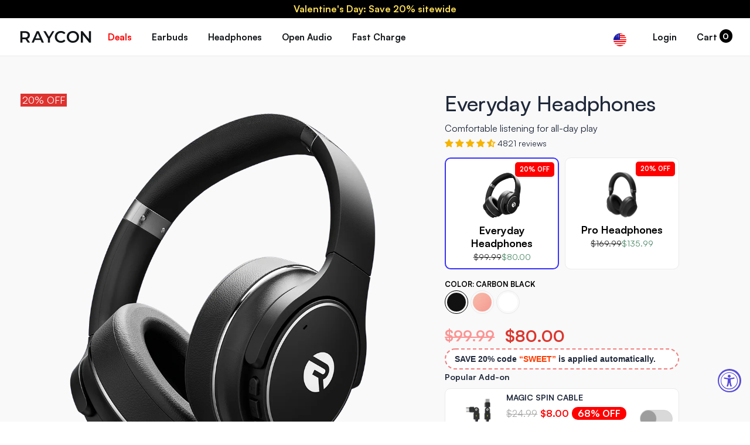

--- FILE ---
content_type: text/plain; charset=utf-8
request_url: https://d-ipv6.mmapiws.com/ant_squire
body_size: 153
content:
rayconglobal.com;019c1169-7a5c-7254-b5c5-ddabb8523446:ef5bc88303c56bab0c1d3f971f64cae2b2e20541

--- FILE ---
content_type: image/svg+xml
request_url: https://rayconglobal.com/cdn/shop/files/ICON-04.svg?v=1737996028&width=100
body_size: -154
content:
<?xml version="1.0" encoding="UTF-8"?><svg id="Layer_1" xmlns="http://www.w3.org/2000/svg" viewBox="0 0 249.77 249.77"><path d="M178.16,144.46c-.6,0-1.21-.23-1.67-.69-.92-.92-.92-2.41,0-3.33l34.42-34.44c.92-.92,2.41-.92,3.33,0s.92,2.41,0,3.33l-34.42,34.44c-.46.46-1.07.69-1.67.69Z"/><path d="M212.59,144.46c-.61,0-1.21-.23-1.67-.69l-34.42-34.44c-.92-.92-.92-2.41,0-3.33s2.42-.92,3.33,0l34.42,34.44c.92.92.92,2.41,0,3.33-.46.46-1.07.69-1.67.69Z"/><path d="M149.32,226.25c-1.3,0-2.36-1.06-2.36-2.36V25.88c0-1.3,1.05-2.36,2.36-2.36s2.36,1.06,2.36,2.36v198.02c0,1.3-1.05,2.36-2.36,2.36Z"/><path d="M37.18,159.44c-.66,0-1.33-.28-1.79-.83-.84-.99-.73-2.48.26-3.32,2.9-2.47,5.39-5.49,7.42-8.99.65-1.13,2.1-1.51,3.22-.86,1.12.65,1.51,2.09.86,3.22-2.29,3.96-5.13,7.39-8.43,10.21-.45.38-.99.56-1.53.56Z"/><path d="M49.32,137.33l-2.28-.6s.13-.48.13-.49c1.45-5.53,1.45-9.76,1.45-11.36,0-12.13-4.85-23.49-12.97-30.39-.99-.84-1.11-2.33-.27-3.32.84-.99,2.34-1.11,3.32-.27,9.16,7.79,14.63,20.5,14.63,33.99,0,2.76-.16,7.03-1.5,12.17l-2.52.28Z"/><path d="M68.99,73.66c-.62,0-1.23-.26-1.66-.81-.02-.03-.17-.23-.19-.26-2.26-3.06-4.7-5.94-7.28-8.63-.9-.94-.87-2.43.07-3.33.94-.9,2.43-.87,3.33.07,2.73,2.84,5.29,5.88,7.62,9.03.77,1.03.65,2.61-.36,3.4-.47.36-1,.54-1.52.54Z"/><path d="M61.18,189.44c-.63,0-1.26-.25-1.72-.74-.89-.95-.84-2.44.11-3.33,15.5-14.56,24.4-36.6,24.4-60.48,0-21.63-8.04-37.84-10.51-42.3-.63-1.14-.44-2.99.7-3.62,1.14-.63,2.35-.62,2.97.51l-1.6,1.97,2.06-1.14c2.6,4.7,11.09,21.82,11.09,44.58,0,25.18-9.43,48.47-25.88,63.92-.46.43-1.04.64-1.61.64Z"/><path d="M85.44,219.3c-.57,0-1.14-.21-1.59-.62-.96-.88-1.02-2.37-.14-3.33,1.47-1.6,3.52-3.92,5.84-6.81l1.6-2.07c.79-1.04,2.27-1.24,3.3-.45,1.04.79,1.24,2.27.45,3.3l-1.55,2c-2.52,3.16-4.65,5.56-6.17,7.22-.47.51-1.1.76-1.74.76Z"/><path d="M99.24,201.21c-.44,0-.88-.12-1.27-.37-1.1-.71-1.41-2.16-.71-3.26l.51-.79c2.64-4.14,9.33-15.48,14.24-31.28,4.06-13.08,6.13-26.71,6.13-40.53,0-33.44-12.23-65.61-34.43-90.59-.87-.97-.78-2.46.19-3.33.96-.87,2.46-.79,3.32.2,22.98,25.84,35.63,59.12,35.63,93.72,0,14.3-2.13,28.41-6.34,41.93-5.07,16.34-12.02,28.11-14.77,32.42l-.51.8c-.45.7-1.21,1.08-1.98,1.08Z"/></svg>

--- FILE ---
content_type: image/svg+xml
request_url: https://rayconglobal.com/cdn/shop/files/5in1-Charging_ICON-08.svg?v=1737996040&width=100
body_size: -702
content:
<?xml version="1.0" encoding="UTF-8"?><svg id="Layer_1" xmlns="http://www.w3.org/2000/svg" viewBox="0 0 249.77 249.77"><path d="M86.82,226.25c-7.04,0-12.77-5.63-12.77-12.56V50.68c0-6.93,5.72-12.57,12.77-12.57h76.13c7.04,0,12.77,5.64,12.77,12.57v163c0,6.93-5.72,12.56-12.77,12.56h-76.13ZM86.82,42.83c-4.44,0-8.05,3.52-8.05,7.86v163c0,4.33,3.62,7.84,8.05,7.84h76.13c4.44,0,8.05-3.53,8.05-7.85V50.68c0-4.33-3.62-7.86-8.05-7.86h-76.13Z"/><path d="M159.23,202.19h-68.73c-1.3,0-2.36-1.06-2.36-2.36s1.05-2.36,2.36-2.36h68.73c1.3,0,2.36,1.06,2.36,2.36s-1.05,2.36-2.36,2.36Z"/><path d="M159.23,158.92h-68.73c-1.3,0-2.36-1.06-2.36-2.36s1.05-2.36,2.36-2.36h68.73c1.3,0,2.36,1.06,2.36,2.36s-1.05,2.36-2.36,2.36Z"/><path d="M159.23,115.65h-68.73c-1.3,0-2.36-1.06-2.36-2.36s1.05-2.36,2.36-2.36h68.73c1.3,0,2.36,1.06,2.36,2.36s-1.05,2.36-2.36,2.36Z"/><path d="M126.31,72.39h-6.19c-1.3,0-2.36-1.06-2.36-2.36s1.05-2.36,2.36-2.36h6.19c1.3,0,2.36,1.06,2.36,2.36s-1.05,2.36-2.36,2.36Z"/><path d="M159.23,72.39h-23.51c-1.3,0-2.36-1.06-2.36-2.36s1.05-2.36,2.36-2.36h23.51c1.3,0,2.36,1.06,2.36,2.36s-1.05,2.36-2.36,2.36Z"/><path d="M151.47,40.48h-4.71v-11.63c0-.34-.28-.61-.61-.61h-42.51c-.34,0-.62.27-.62.61v11.63h-4.71v-11.63c0-2.94,2.39-5.33,5.33-5.33h42.51c2.94,0,5.32,2.39,5.32,5.33v11.63Z"/></svg>

--- FILE ---
content_type: image/svg+xml
request_url: https://rayconglobal.com/cdn/shop/files/ICON-09.svg?v=1738078035&width=100
body_size: 110
content:
<?xml version="1.0" encoding="UTF-8"?><svg id="Layer_1" xmlns="http://www.w3.org/2000/svg" viewBox="0 0 249.77 249.77"><path d="M219.65,162.73h-13.9c-1.65,0-2.99-1.34-2.99-2.99s1.34-2.99,2.99-2.99h13.9c11.64,0,21.11-9.47,21.11-21.12s-9.47-21.11-21.11-21.11c-3.89,0-7.7,1.07-11.01,3.09-1.03.63-2.33.58-3.31-.12-.97-.7-1.43-1.92-1.17-3.09.33-1.63.49-3.16.49-4.67,0-12.42-10.1-22.52-22.52-22.52-10.65,0-19.93,7.56-22.06,17.98-.17.85-.71,1.58-1.46,2.01-.75.42-1.65.5-2.48.21-14.82-5.33-22.94,2.28-26.46,7.29h0s-1.6,2.62-2.89,5.72c-.64,1.53-2.39,2.23-3.91,1.62-1.53-.63-2.25-2.38-1.62-3.91,1.51-3.64,3.35-6.61,3.43-6.73,3.5-5,13.1-15.32,30.38-10.6,3.8-11.51,14.7-19.56,27.07-19.56,15.71,0,28.5,12.78,28.5,28.49,0,.12,0,.24,0,.35,2.88-1.02,5.93-1.54,9.01-1.54,14.94,0,27.09,12.15,27.09,27.09s-12.16,27.09-27.09,27.09Z"/><path d="M173.05,197.77h-4.18s-130.13,0-130.13,0c-19.69,0-35.71-16.02-35.71-35.71s16.02-35.71,35.71-35.71c4.6,0,9.13.88,13.36,2.59-.04-.68-.06-1.36-.06-2.05,0-20.74,16.88-37.61,37.61-37.61,16.66,0,31.32,11.09,36.03,26.79,20.76-6.18,31.4,3.94,36.35,12.02,3.56-1.15,7.26-1.74,11.03-1.74,19.69,0,35.71,16.02,35.71,35.71s-16.02,35.71-35.71,35.71ZM38.73,132.32c-16.39,0-29.73,13.34-29.73,29.73s13.34,29.73,29.73,29.73h134.32c16.39,0,29.73-13.33,29.73-29.72s-13.34-29.73-29.73-29.73c-3.89,0-7.69.75-11.29,2.21-.75.3-1.57.29-2.3-.02-.73-.31-1.31-.9-1.61-1.64-6.55-12.35-17.75-15.75-33.28-10.16-.82.29-1.73.21-2.48-.21-.76-.42-1.29-1.16-1.46-2.01-3-14.63-16.03-25.26-30.99-25.26-17.44,0-31.63,14.19-31.63,31.63,0,2.17.21,4.31.64,6.37.24,1.17-.2,2.5-1.18,3.18-.97.68-2.24.85-3.25.24-4.67-2.85-10.02-4.35-15.49-4.35Z"/><path d="M144.13,105.74c-.51,0-1.04-.14-1.51-.42-1.42-.84-1.89-2.67-1.06-4.09,2.37-4.02,3.83-7.28,2.53-15.66-.29-1.17-.81-2.52-1.55-3.9-2.06-3.68-7.16-9.56-17.92-6.89-.85.22-1.73.04-2.44-.46-.71-.5-1.17-1.28-1.26-2.14-.74-7.42-6.67-13.35-14.09-14.11-4.19-.44-8.3.79-11.57,3.45-3.27,2.66-5.31,6.43-5.74,10.63-.11,1.08-.11,2.14,0,3.17,0,1.14-.63,2.41-1.65,2.92-1.03.5-2.23.62-3.13-.07-2.15-1.64-4.72-2.66-7.43-2.94-8.11-.82-15.33,5.06-16.17,13.15-.42,4.11.85,8.09,3.57,11.21,1.09,1.24.96,3.13-.28,4.22s-3.13.96-4.22-.28c-3.77-4.32-5.6-10.06-5.01-15.76,1.18-11.37,11.36-19.65,22.73-18.48,1.99.21,3.92.7,5.75,1.44.76-5.46,3.52-10.35,7.82-13.85,4.5-3.67,10.18-5.35,15.95-4.76,9.14.94,16.63,7.57,18.86,16.26,13.4-1.85,19.76,7.38,21.47,10.43,1,1.88,1.7,3.69,2.16,5.6,1.5,9.65.08,14.23-3.25,19.86-.56.95-1.56,1.47-2.58,1.47Z"/></svg>

--- FILE ---
content_type: image/svg+xml
request_url: https://rayconglobal.com/cdn/shop/files/ICON-07.svg?v=1738078072&width=100
body_size: -247
content:
<?xml version="1.0" encoding="UTF-8"?><svg id="Layer_1" xmlns="http://www.w3.org/2000/svg" viewBox="0 0 249.77 249.77"><path d="M124.76,226.25c-1.3,0-2.36-1.06-2.36-2.36v-9.23c0-1.3,1.05-2.36,2.36-2.36s2.36,1.06,2.36,2.36v9.23c0,1.3-1.05,2.36-2.36,2.36Z"/><path d="M124.76,210.73c-1.3,0-2.36-1.06-2.36-2.36v-47.01c0-1.3,1.05-2.36,2.36-2.36s2.36,1.06,2.36,2.36v47.01c0,1.3-1.05,2.36-2.36,2.36Z"/><path d="M124.76,163.71c-29.42,0-54.81-19.69-60.36-46.82-.27-1.36-.5-2.74-.67-4.12-.28-2.21-.42-4.52-.42-6.85,0-1.3,1.05-2.36,2.36-2.36s2.36,1.06,2.36,2.36c0,2.13.13,4.24.39,6.26.16,1.27.37,2.53.62,3.78,5.1,24.94,28.54,43.04,55.73,43.04,3.02,0,6.05-.22,9.01-.66,1.24-.18,2.46-.41,3.67-.66.85-.18,1.72-.39,2.56-.61,1.65-.43,3.26-.91,4.84-1.47,1.23-.45,2.57.2,3.01,1.43.44,1.23-.2,2.58-1.43,3.01-1.7.61-3.45,1.14-5.23,1.6-.91.24-1.84.46-2.77.66-1.3.27-2.63.52-3.95.71-3.18.47-6.45.71-9.7.71Z"/><path d="M151.93,157.53c-.87,0-1.71-.49-2.12-1.33-.57-1.17-.08-2.58,1.09-3.15,18.89-9.19,30.63-27.25,30.63-47.14,0-1.3,1.05-2.36,2.36-2.36s2.36,1.06,2.36,2.36c0,21.71-12.75,41.4-33.27,51.38-.33.16-.68.24-1.03.24Z"/><path d="M159.13,226.25h-68.73c-1.3,0-2.36-1.06-2.36-2.36s1.05-2.36,2.36-2.36h68.73c1.3,0,2.36,1.06,2.36,2.36s-1.05,2.36-2.36,2.36Z"/><path d="M162.4,66.03h-24.62c-1.3,0-2.36-1.06-2.36-2.36s1.05-2.36,2.36-2.36h24.62c1.3,0,2.36,1.06,2.36,2.36s-1.05,2.36-2.36,2.36Z"/><path d="M111.51,66.03h-24.5c-1.3,0-2.36-1.06-2.36-2.36s1.05-2.36,2.36-2.36h24.5c1.3,0,2.36,1.06,2.36,2.36s-1.05,2.36-2.36,2.36Z"/><path d="M162.4,86.09h-24.62c-1.3,0-2.36-1.06-2.36-2.36s1.05-2.36,2.36-2.36h24.62c1.3,0,2.36,1.06,2.36,2.36s-1.05,2.36-2.36,2.36Z"/><path d="M111.51,86.09h-24.5c-1.3,0-2.36-1.06-2.36-2.36s1.05-2.36,2.36-2.36h24.5c1.3,0,2.36,1.06,2.36,2.36s-1.05,2.36-2.36,2.36Z"/><path d="M124.77,143.95c-22.12,0-40.11-17.99-40.11-40.1v-40.22c0-22.11,17.99-40.1,40.1-40.1h0c22.11,0,40.1,17.99,40.1,40.1v40.22c0,22.11-17.99,40.1-40.1,40.1ZM124.77,28.23c-19.52,0-35.4,15.87-35.4,35.39v40.22c0,19.51,15.88,35.39,35.39,35.39s35.4-15.87,35.4-35.39v-40.22c0-19.51-15.88-35.39-35.39-35.39Z"/><path d="M76.45,94.61c-1.3,0-2.36-1.06-2.36-2.36v-17.04c0-1.3,1.05-2.36,2.36-2.36s2.36,1.06,2.36,2.36v17.04c0,1.3-1.05,2.36-2.36,2.36Z"/><path d="M65.89,90.28c-1.3,0-2.36-1.06-2.36-2.36v-8.37c0-1.3,1.05-2.36,2.36-2.36s2.36,1.06,2.36,2.36v8.37c0,1.3-1.05,2.36-2.36,2.36Z"/><path d="M173.55,94.61c-1.3,0-2.36-1.06-2.36-2.36v-17.04c0-1.3,1.05-2.36,2.36-2.36s2.36,1.06,2.36,2.36v17.04c0,1.3-1.05,2.36-2.36,2.36Z"/><path d="M184.11,90.28c-1.3,0-2.36-1.06-2.36-2.36v-8.37c0-1.3,1.05-2.36,2.36-2.36s2.36,1.06,2.36,2.36v8.37c0,1.3-1.05,2.36-2.36,2.36Z"/></svg>